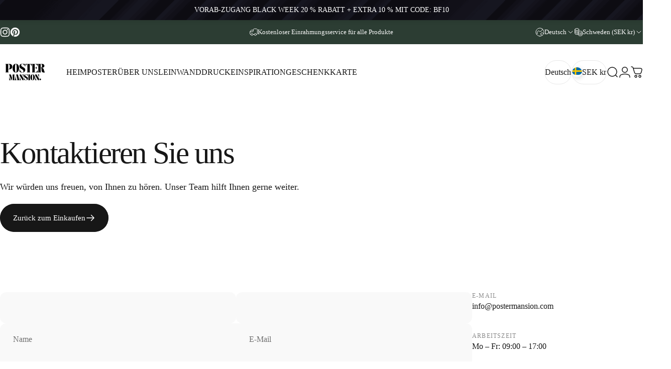

--- FILE ---
content_type: text/javascript
request_url: https://cdn-sf.vitals.app/assets/js/m12.03de0a18128853b1ea4e.chunk.bundle.js
body_size: 463
content:
"use strict";(window.webpackChunkvitalsLibrary=window.webpackChunkvitalsLibrary||[]).push([[7313],{39498:(t,e,s)=>{s.d(e,{K:()=>r});class r{K8(t){}O55(){this.O48()&&this.W66()}N17(){}O48(){return!0}P33(t){}W66(){this.I5();this.P34();this.R35();this.F58();this.K44()}I5(){}P34(){}R35(){}F58(){}K44(){}}},4689:(t,e,s)=>{s.r(e);s.d(e,{w17:()=>R});var r=s(21076);var n=s(10554);var i=s(39498);var o=s(46757);var a=s(31951);var h=s(57798);const c=(0,a.jb)({V28:28,R76:29,P84:30,R77:31,N65:32,L14:108},h.X.w17);var u=s(83340);var l=s(19661);var v=s(49562);var y=s(25172);var p=s.n(y);class w extends l.X{constructor(){super(...arguments);this.R0=p()();this.X8=p()()}W66(){this.R0=n.b.Y73.J55();this.X8=n.b.Y73.S76();this.A57();this.v45();this.y14();this.q50()}A57(){if(c().R76){const t=t=>{this.D39(t)&&this.I62(t)&&t.preventDefault()};const e=t=>{const e=(t.metaKey||t.ctrlKey)&&(0,v.l)(v.K.S_,t);const s=(t.metaKey||t.ctrlKey)&&(0,v.l)(v.K.U_,t);if(e||s){t.preventDefault();return!1}};this.R0.on('copy',t);this.R0.on('cut',t);this.R0.on('keydown',e)}}v45(){if(c().N65){const t=t=>{if(this.D39(t)&&this.I62(t))return!1};this.R0.on('dragstart',t)}}y14(){if(c().P84){const t=t=>{if(this.D39(t)&&this.I62(t))return!1};this.X8.on('contextmenu',t);p()('img').on('contextmenu',()=>!1)}}q50(){c().R77&&this.X8.css({'-webkit-touch-callout':'none','-webkit-user-select':'none','-moz-user-select':'none','-ms-user-select':'none','user-select':'none'})}D39(t){try{return'input'!==t.target.tagName.toLowerCase()}catch(t){}return!0}I62(t){try{return'textarea'!==t.target.tagName.toLowerCase()}catch(t){}return!0}}(0,r.Cg)([o.o],w.prototype,"W66",null);class R extends i.K{O48(){return!(0,u.I)()&&(!c().L14||!n.b.Y10.C9())}W66(){(new w).W66()}}(0,r.Cg)([o.o],R.prototype,"O48",null);(0,r.Cg)([o.o],R.prototype,"W66",null)}}]);

--- FILE ---
content_type: text/javascript
request_url: https://cdn-sf.vitals.app/assets/js/m19.f760845c43ffd32fbe82.chunk.bundle.js
body_size: 6092
content:
"use strict";(window.webpackChunkvitalsLibrary=window.webpackChunkvitalsLibrary||[]).push([[8290],{46999:(t,i,s)=>{s.d(i,{A:()=>r});var n=s(58578);var e=s.n(n)()(!1);e.push([t.id,"#CartDrawer{top:40px !important}#bundle-smart_bar *{appearance:none}#bundle-smart_bar{cursor:default;text-align:center;z-index:990;width:100%;box-shadow:rgba(0,0,0,.109804) 0 0 9px 1px;min-height:40px;display:flex;right:0;left:0}#bundle-smart_bar span:not(.vttooltiptext){font-weight:bold;padding:0 5px;border-radius:10px;background:#fff}#bundle-smart_bar_container{max-width:1000px;padding:.3em .8em;font-size:14px;font-weight:normal;font-style:normal;margin:auto}.fs-bar-price{margin:0 5px}.bar-close-btn{background:none;border:none;width:20px;height:20px;padding:0;line-height:1;position:absolute;right:10px;top:5px;cursor:pointer}#bundle-smart_bar .vtl-grecaptcha-v2{position:absolute;top:100%;left:50%;margin-left:-100px}#bundle-smart_bar .vtl-grecaptcha-v2.vtl-grecaptcha-v2--bottom{top:0;transform:translateY(-100%)}#smart_bar_countdown{font-weight:700}@media(max-width: 576px){#bundle-smart_bar .vtl-grecaptcha-v2{margin-left:-150px}}",""]);const r=e},62704:(t,i,s)=>{s.d(i,{A:()=>r});var n=s(58578);var e=s.n(n)()(!1);e.push([t.id,"#bundle-smart_bar_container{max-width:1200px}#smart-bar-container-message{display:block;vertical-align:middle;margin:0 0 5px 2%;text-align:left;font-size:calc(15px + .2vw)}#smart-bar-form{display:inline-block;white-space:nowrap;width:96%;text-align:left}#smart-bar-input{padding:5px 10px;display:inline-block;margin:0;vertical-align:middle;background-color:#fff;border:1px solid #eaeaea;border-radius:3px;line-height:1.1;color:#3b3b3b;max-height:35px;height:30px;width:auto}#smart-bar-button{display:inline-block;vertical-align:middle;margin:0 0 0 1%;padding:6px 10px;box-sizing:border-box;font-size:14px;line-height:1.1;cursor:pointer;border-radius:3px;font-style:normal;max-height:35px;height:30px;width:auto}#bundle-smart_bar #smart-bar-form span{background:none}#bundle-smart_bar .bundle-invalid-email{color:#d03434;display:none;margin-left:1rem}@media(min-width: 900px){#bundle-smart_bar .bundle-invalid-email{position:absolute;margin-top:5px}}@media(min-width: 768px){#smart-bar-container-message{display:inline-block;margin:0 10px 0 0}#smart-bar-form{width:auto}}@media(max-width: 768px){#smart-bar-input,#smart-bar-button{min-width:50%;max-width:50%}#bundle-smart_bar_container .vitals_qty{min-width:40px;margin-bottom:0;line-height:35px !important;padding:0 !important}#smart-bar-container-message{text-align:center !important}}",""]);const r=e},39498:(t,i,s)=>{s.d(i,{K:()=>n});class n{K8(t){}O55(){this.O48()&&this.W66()}N17(){}O48(){return!0}P33(t){}W66(){this.I5();this.P34();this.R35();this.F58();this.K44()}I5(){}P34(){}R35(){}F58(){}K44(){}}},39235:(t,i,s)=>{s.d(i,{A:()=>l,j:()=>c});var n=s(42085);var e=s(67204);var r=s(19661);var a=s(25172);var o=s.n(a);var h;!function(t){t[t.X61=0]="X61";t[t.W69=1]="W69"}(h||(h={}));var l;!function(t){t[t.W75=0]="W75";t[t.V72=1]="V72"}(l||(l={}));class c extends r.X{constructor(t,i=!1,s=void 0){super();this.V27=o()();this.L10=o()();this.q47=!1;this.c78=!1;this.T54=o()();this.hasSpinnerDataKey='has-loading-spinner';this.V27=t;this.P76=i;this.D36=s;this.q48();this.D37='.vitals-loader';this.N55=23}q48(){this.P77=this.V27.is('input')?h.X61:h.W69;this.q47=this.V27.children().length>0;this.c78=''!==this.V27.clone().children().remove().end().text().trim()}L11(t,i=5e3){this.h11();if(this.N56()){this.D38();this.P34();this.N57();this.y11();this.q47&&!this.c78||this.o75();this.P76&&this.I57();(0,e.Z)(i).then(()=>this.N58(t))}}N58(t){this.i36();if(this.R74()){this.G13();this.P78();this.A54();this.P76&&this.L12();null==t||t()}else null==t||t()}R74(){return this.G14()||this.L10.data(this.hasSpinnerDataKey)}N56(){return!!this.L10.length&&!this.L10.find(this.D37).length}G14(){return!!this.L10.find(this.D37).length}h11(){if(this.P77===h.X61){this.V27.wrap('<span></span>');this.L10=this.V27.parent()}else this.L10=this.V27}i36(){this.P77===h.X61?this.L10=this.V27.parent():this.L10=this.V27}P34(){this.L10.append("<span class=\"vitals-loader\"></span>");this.T54=this.L10.find(this.D37)}N57(){this.L10.data(this.hasSpinnerDataKey,!0)}G13(){this.L10.removeData(this.hasSpinnerDataKey)}P78(){this.G14()&&this.L10.find(this.D37).remove()}y11(){switch(this.D36){case l.W75:this.N55=17;break;case l.V72:this.N55=19}23!==this.N55&&this.T54.css({width:this.N55,height:this.N55})}o75(){this.L10.css('position','relative');this.T54.css({position:'absolute',margin:'auto',top:0,bottom:0,left:0,right:0})}D38(){this.v40=this.V27.css('color');this.V27[0].style.setProperty('color','transparent','important');this.P77!==h.X61&&this.q47&&this.V27.children().addClass(n.gM)}A54(){const t=this.v40?this.v40:'initial';this.V27[0].style.setProperty('color',t,'important');this.P77===h.X61?this.V27.unwrap():this.q47&&this.V27.children().removeClass(n.gM)}I57(){this.V27.attr('disabled','true')}L12(){this.V27.removeAttr('disabled')}}},74420:(t,i,s)=>{s.r(i);s.d(i,{y72:()=>U});var n=s(56691);var e=s(57798);var r=s(44287);var a=s(10554);var o=s(8302);var h=s(47730);var l=s(39498);var c=s(43369);var d=s(64512);var p=s(25172);var u=s.n(p);var b=s(21076);var m=s(19661);var v=s(46757);var g=s(5103);var f=s(13515);var x=s(55690);var y=s(92050);var w=s(39880);var $=s(95956);var _=s(17466);const V=new Set;var W=s(46999);var N=s(62704);class T extends m.X{constructor(){super(...arguments);this.V11=u()();this.T55=u()();this.R57=!1;this.E31='#bundle-smart_bar';this.s77='div#ajaxifyDrawer, div.nav-mobile, header.site-header, div.page-wrapper';this.s41='.bar-close-btn';this.I58=!1;this.message=a.b.Y9.R4(this.W65.T23.message,'Ann bar: message');this.x64=a.b.Y9.o5(e.X.y72);this.R4=this.x64[0];this.C61=this.x64[1]}P79(t){this.message=t}v41(){return this.message}W66(){return(0,b.sH)(this,void 0,void 0,function*(){this.R57&&this.V11.remove();yield this.R35();a.b.Y73.S76().prepend(this.V46());this.V11=u()(this.E31);if(!this.R57&&'top_fixed'===this.W65.T23.position){const t=this.V11.height();a.b.Y73.S76().css('padding-top',`${t}px`)}this.R57=!0;this.F58();const{parameters:{position:t}}=(0,d.sG)();const i=t===r.c.Y71;a.b.k67.S73({Z13:w.J$.C3,S56:this.E31,S74:this.N59(),isRelative:i});this.K44()})}N52(){return!0}F58(){this.T55=u()('#bundle-smart_bar_container')}K44(){(0,d.V$)().w20&&u()(this.s41).on('click touchend',()=>{this.I58=!0;this.V11.fadeOut('100');a.b.Y73.S76().animate({'padding-top':0},'100');a.b.k67.n77(w.J$.C3,!1);c.ke.M35({name:n.Vy,value:a.b.X10.U60().toString(),days:7,sameSite:c.ng.Strict})})}V46(){const t='bottom'===this.W65.T23.position?'vtl-grecaptcha-v2--bottom':'';return`\n            <div id="bundle-smart_bar">\n                ${(0,d.V$)().r8?`\n                    <div class="vtl-grecaptcha-v3"></div>\n                    <div class="vtl-grecaptcha-v2 ${t}"></div>\n                `:''}\n                <div id="bundle-smart_bar_container"\n                     style="font-family: inherit">\n                    ${this.v41()}\n                    ${(0,d.V$)().w20?'<button class="bar-close-btn">&#10005;</button>':''}\n                </div>\n            </div>\n        `}N59(){const{position:t}=this.W65.T23;!function(t,i,s){if(!(V.has(s)||t&&i.includes(t))){$.a.n43(new _.v("Invalid vertical position value for widget",_.J.W69,{M11:{id:s,position:String(t),positionValues:i.join(', ')}}));V.add(s)}}(t,Object.values(r.c),e.X.y72);return t===r.c.V57?w.js.V57:w.js.Y71}R35(){return(0,b.sH)(this,void 0,void 0,function*(){a.b.Y73.Q58(W.A.toString());a.b.Y73.Q58([`${this.E31} {`,`position: ${'top'===this.W65.T23.position?'relative':'fixed'};`,`${this.N59()}: 0;`,`color: ${(0,f.K6)(this.W65.T23.text_color)}; }`].join(''));(0,d.sG)().smartBarType===r.P.J57&&(0,x.i)(e.X.w18)&&(0,y.V)().J37&&'bottom'!==this.W65.T23.position&&a.b.Y73.Q58("\n                    .fs-bar-price .vttooltiptext {\n                        top: calc(100% + 3px);\n                        bottom: auto;\n                    }\n                    .fs-bar-price .vttooltiptext:after {\n                        border-color: transparent transparent #333 transparent;\n                        bottom: 100%;\n                        top: auto;\n                    }\n            ");(0,d.sG)().smartBarType===r.P.J56&&a.b.Y73.Q58(N.A.toString());'standard'!==this.W65.T23.custom_theme?yield(0,g._)(`modules/announcement-bars/assets/bar/theme/css/${this.W65.T23.custom_theme}.css`,a.b.Y73.S81()):a.b.Y73.Q58(`${this.E31} { background-color: #${this.W65.T23.bg_color}; } `);this.n11();(0,d.V$)().w20&&a.b.Y73.Q58(`\n                ${this.s41} {\n                    color: ${(0,f.K6)(this.W65.T23.text_color)};\n                }\n            `)})}n11(){'Shopify'in window&&void 0!==window.Shopify.theme&&719===window.Shopify.theme.theme_store_id&&u()(this.s77).each(function(){const t=u()(this);const i=t.css('position');if('absolute'===i||'fixed'===i){const i=Math.round(Number(u()(this).css('top')))+40;const s=t.attr('style');const n='undefined'!=typeof s?s:'';t.attr('style',`${n}top:${i}px !important;`)}})}}(0,b.Cg)([v.G],T.prototype,"N52",null);(0,b.Cg)([v.o],T.prototype,"V46",null);class S extends T{constructor(){super(...arguments);this.P80=u()();this.prefix={day:this.y12('day'),hour:this.y12('hour'),minute:this.y12('minute'),second:this.y12('second')}}N52(){const{countdown_start:t="",countdown_end:i=""}=this.W65.T23;const s=this.A55(t);const n=this.A55(i);const e=a.b.X10.U60();return e>=s&&e<=n}A55(t){return new Date(this.A56(t)).getTime()}A56(t){return t.replace(' +','+').replace(' -','-').replace(' ','T')}v41(){var t;const i=this.W65.T23;const s=null!==(t=(0,d.sG)().domCountdownSelectorId)&&void 0!==t?t:'smart_bar_countdown';return this.message.replace("#countdown_timer#",`<span id="${s}" style="background-color:#${i.special_color}"></span>`)}F58(){var t;super.F58();const i=null!==(t=(0,d.sG)().domCountdownSelectorId)&&void 0!==t?t:'smart_bar_countdown';this.P80=this.V11.find(`#${i}`)}K44(){super.K44();const t=this.A55(this.W65.T23.countdown_end||'');const i=setInterval(()=>{const s=t-a.b.X10.U60();this.P80.html(this.P81(s));if(s<0||this.I58){clearInterval(i);this.V11.remove()}},1e3)}P81(t){const i=Math.floor(t/864e5);const s=Math.floor(t%864e5/36e5);const n=Math.floor(t%36e5/6e4);const e=Math.floor(t%6e4/1e3);return[0===i?'':`${i}${this.prefix.day} `,0===s?'':`${s}${this.prefix.hour} `,0===n?'':`${n}${this.prefix.minute} `,`${e}${this.prefix.second}`].join('')}y12(t){var i;try{const s=new Intl.NumberFormat(a.b.Y9.z8(),{style:'unit',unit:t,unitDisplay:'narrow'}).formatToParts();if(s){return(null===(i=s.find(t=>'unit'===t.type))||void 0===i?void 0:i.value[0])||t[0]}return t[0]}catch(i){return t[0]}}}var P=s(71683);var Y=s(39235);var R=s(19100);var k=s(67204);var I=s(49562);var K=s(99517);class A extends T{constructor(){super(...arguments);this.v43=u()();this.s78=u()();this.N60=u()()}v41(){var t;const i=this.W65.T23;const s=a.b.Y9.R4(null!==(t=i.btn_text)&&void 0!==t?t:'','Ann bar: btn_text');return`\n\t\t<div id="smart-bar-container-message">${this.message}</div>\n\t\t<form id="smart-bar-form">\n\t\t\t<input type="text" id="smart-bar-input" aria-label="Email address" class="bundle-input-email">\n\t\t\t<input type="button" class="bundle-btn-email" id="smart-bar-button" style="\n\t\t\t\t\tbackground-color:#${i.btn_color};\n\t\t\t\t\tcolor: #${i.btn_text_color};\n\t\t\t\t\tborder: 1px solid #${i.btn_color};" value="${s}">\n\t\t</form>\n\t\t<div class="bundle-invalid-email"></div>\n\t\t`}N52(){return!a.b.Y72.O66()&&void 0===c.ke.O49(n.pr)}F58(){super.F58();this.v43=this.V11.find('.bundle-btn-email');this.s78=this.V11.find('.bundle-invalid-email');this.N60=this.V11.find('.bundle-input-email');this.G15=new Y.j(this.v43)}K44(){super.K44();const t=(0,d.V$)();t.r8&&(this.I59=a.b.Y10.r65({S49:e.X.y72,U29:P.n2,w56:this.V11.find('.vtl-grecaptcha-v3'),t83:this.V11.find('.vtl-grecaptcha-v2')}));this.v43.on('click',t=>this.I60(t));this.N60.on('keydown',t=>{(0,I.l)(I.K.X5,t)&&this.I60(t)});t.r8&&this.N60.on('click',()=>{var t;null===(t=this.I59)||void 0===t||t.c38().catch(console.error)})}I60(t){t.preventDefault();const i=this.N60.val();if(R.b5.test(i)){this.G15.L11();this.s78.fadeOut(100);this.N61(i)}else{this.s78.html(this.R4(this.C61.k56));this.y13()}(0,h.gg)({S49:e.X.y72,U19:o.wW.z13})}N61(t){(0,d.V$)().r8?this.I59.S58().then(i=>this.N62(t,i)):this.N62(t)}N62(t,i){const s={user_id:a.b.U20.V77(),module:e.X.y72,email:t};(0,d.V$)().r8&&void 0!==i&&(s[this.I59.H27()]=i);a.b.U45.S77(a.b.Q43.M10(K.v.J67),s).then(i=>{var s;const e=parseInt(i,10);if(1!==e)if((0,d.V$)().r8&&104===e){this.s78.html('');this.G15.N58();this.I59.h44(i=>this.N62(t,i))}else{this.s78.html(this.R4(this.C61.d15));this.G15.N58();(0,k.Z)(200).then(()=>this.y13())}else{this.T55.fadeOut(100).html(a.b.Y9.R4(this.W65.T23.coupon_text,'Ann bar: coupon_text').replace(/\#coupon\#/,`<b style="color: #${this.W65.T23.special_color}">${null!==(s=this.W65.T23.coupon)&&void 0!==s?s:''}</span>`)).fadeIn(100);c.ke.M35({name:n.pr,value:'1',days:365,sameSite:c.ng.Strict})}})}y13(){this.s78.css({opacity:0,display:'inline-block'}).animate({opacity:1},200)}}(0,b.Cg)([v.o],A.prototype,"N52",null);(0,b.Cg)([v.o],A.prototype,"F58",null);(0,b.Cg)([v.o],A.prototype,"K44",null);var L=s(98076);var X=s(18043);class C extends T{constructor(t){super(t);this.s79=a.b.Y9.R4(this.W65.T23.message,'Ann bar: message')}W66(){const t=Object.create(null,{W66:{get:()=>super.W66}});return(0,b.sH)(this,void 0,void 0,function*(){if(!this.n12())return;const i=(i=null)=>{const s=a.b.Y12.n67();if(s&&this.i38(s,i)){t.W66.call(this);(0,x.i)(e.X.w18)&&(0,X.l)(()=>a.b.Y73.J55().trigger(L.rN),L.rN)}};a.b.Y12.n67()?i():a.b.Y73.J55().on(L.oo,()=>i());a.b.Y73.J55().on(L.SI,()=>i());a.b.Y73.J55().on(L.N6,(t,s)=>i(s))})}n12(){this.N63();this.R75=parseFloat(String(this.R75));return!isNaN(this.R75)&&-1!==this.R75}N63(){var t,i;const{freeShippingMinimumByCountrySpecificProducts:s,freeShippingMinimumByCountry:n,countriesWithoutFreeShipping:e}=(0,d.sG)();const r=a.b.Y9.E36();const o=a.b.Y72.H12()?a.b.U21.r34():void 0;let h;if(o){h=s[r];if(null===(t=null==h?void 0:h.pr)||void 0===t?void 0:t.includes(o)){this.R75=a.b.U18.K13(h.min);return}h=s['*'];if(null===(i=null==h?void 0:h.pr)||void 0===i?void 0:i.includes(o)){this.R75=a.b.U18.K13(h.min);return}}h=n[r];if(void 0===h){h=n['*'];void 0===h||e.includes(r)||(this.R75=a.b.U18.K13(h))}else this.R75=a.b.U18.K13(h)}i38(t,i){this.G16(t,i);return!!this.message}G16(t,i){if('undefined'==typeof this.R75)return;const s=i||0;const n=(null==t?void 0:t.total_price)?t.total_price/100-s:0;const e=this.R75-n;const r=a.b.U18.w69()?a.b.U18.g56(e):a.b.U18.x5(e);const o=this.n13(this.R75,n);r&&this.P79(o.replace('#amount#',this.L13(r)))}n13(t,i=0){return i<=0?a.b.Y9.R4(this.W65.T23.initial_message,'Ann bar: initial_message'):i<t?a.b.Y9.R4(this.W65.T23.progress_message,'Ann bar: progress_message'):i>=t?this.s79:a.b.Y9.R4(this.W65.T23.initial_message,'Ann bar: initial_message')}L13(t){return`<span class="fs-bar-price" style="color: #${this.W65.T23.special_color};">${t}</span>`}}(0,b.Cg)([v.o],C.prototype,"W66",null);class G extends T{v41(){const t=this.W65.T23;return this.message.replace('#orders_count#',`<span style="color:#${t.special_color}">${(0,d.Ww)()}</span>`)}N52(){return!a.b.Y72.O66()}}class D extends T{v41(){return this.W65.T23.link?`<a href="${this.W65.T23.link}">${this.message}</a>`:this.message}}class U extends l.K{O48(){if((0,d.sG)().parameters.display_only_in_cart_drawer)return!1;if((0,d.V$)().w20){const t=c.ke.O49(n.Vy);const i=t?parseInt(t,10):NaN;const s=864e5;if(!isNaN(i)&&a.b.X10.U60()-i<s)return!1}return!0}W66(){const t=(0,d.sG)();const i={T23:t.parameters};let s;let n;if(t.smartBarType===r.P.J56){s=new A(i);n=o.wW.B66}if(t.smartBarType===r.P.J57){s=new C(i);n=o.wW.t79}if(t.smartBarType===r.P.M31){s=new G(i);n=o.wW.z12}if(t.smartBarType===r.P.Q60){s=new S(i);n=o.wW.r43}if(t.smartBarType===r.P.Y13){s=new D(i);n=o.wW.E53}n&&(0,h.gg)({S49:e.X.y72,U19:n});s&&s.N52()&&s.W66()}}},13515:(t,i,s)=>{s.d(i,{K6:()=>n,cH:()=>r,lj:()=>e});const n=t=>(null==t?void 0:t.trim())?t.includes('rgb')||t.includes('#')?t:`#${t}`:t;const e=(t,i)=>{if(t.includes('rgb'))return t;let s=t;s.length<5&&(s=s.replace(/[^#]/g,'$&$&'));const n=parseInt(s.slice(1,3),16);const e=parseInt(s.slice(3,5),16);const r=parseInt(s.slice(5,7),16);return i?`rgba(${n}, ${e}, ${r}, ${i})`:`rgb(${n}, ${e}, ${r})`};const r=(t,i)=>{if(!t||t.includes('rgba')||t.includes('#')&&9===t.length)return t;if(t.includes('rgb')){const s=t.replace(/[^\d,]/g,'').split(',');return`rgba(${s[0]}, ${s[1]}, ${s[2]}, ${i})`}if(t.includes('#')&&7===t.length){return`${t}${Math.round(255*i).toString(16).padStart(2,'0')}`}return t}},19100:(t,i,s)=>{s.d(i,{UI:()=>r,b5:()=>n,s0:()=>e});const n=/^(([^<>()\[\]\\.,;:\s@"]+(\.[^<>()\[\]\\.,;:\s@"]+)*)|(".+"))@((\[[0-9]{1,3}\.[0-9]{1,3}\.[0-9]{1,3}\.[0-9]{1,3}\])|(([a-zA-Z\-0-9]+\.)+[a-zA-Z]{2,24}))$/i;const e=/iPad|iPhone|iPod/;const r=/^\+\d+$/}}]);